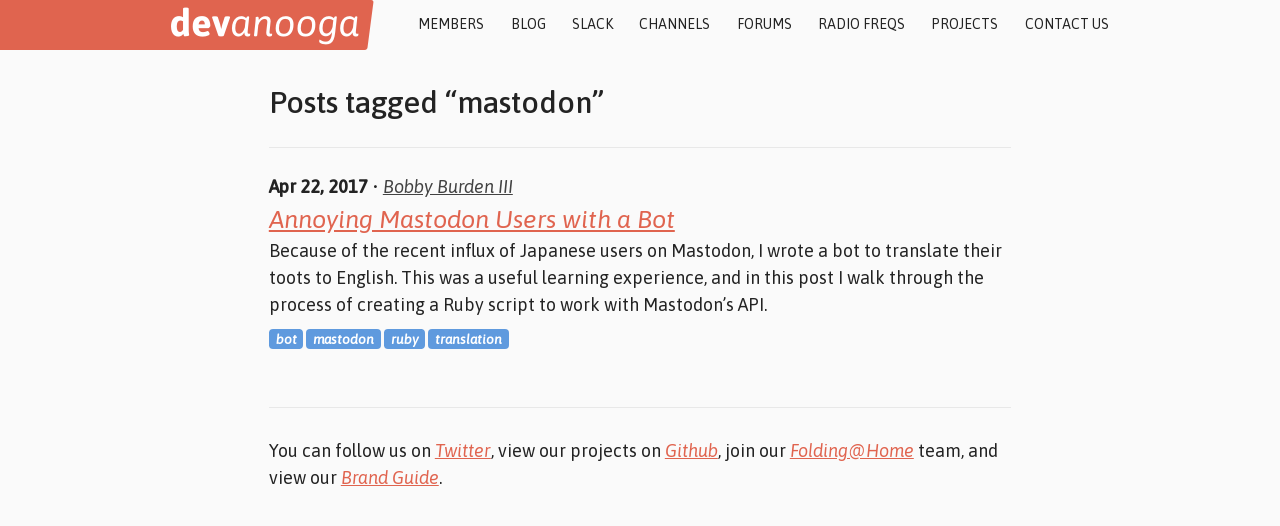

--- FILE ---
content_type: text/html; charset=UTF-8
request_url: https://www.devanooga.com/blog/tags/mastodon/
body_size: 1876
content:
<!DOCTYPE html>
<html lang="en">
  <head>
  <meta charset="utf-8">
  <meta name="viewport" content="width=device-width, initial-scale=1">
  <link rel="alternate" type="application/atom+xml" title="devanooga" href="https://devanooga.com/feed.xml" />
  <link rel="shortcut icon" href="/images/favicon.png"> 

  <!-- Begin Jekyll SEO tag v2.8.0 -->
<title>Posts tagged “mastodon” | devanooga</title>
<meta name="generator" content="Jekyll v4.2.2" />
<meta property="og:title" content="Posts tagged “mastodon”" />
<meta property="og:locale" content="en_US" />
<meta name="description" content="An online community of tech enthusiasts in and around Chattanooga, Tennessee." />
<meta property="og:description" content="An online community of tech enthusiasts in and around Chattanooga, Tennessee." />
<link rel="canonical" href="https://devanooga.com/blog/tags/mastodon/" />
<meta property="og:url" content="https://devanooga.com/blog/tags/mastodon/" />
<meta property="og:site_name" content="devanooga" />
<meta property="og:type" content="website" />
<meta name="twitter:card" content="summary" />
<meta property="twitter:title" content="Posts tagged “mastodon”" />
<meta name="twitter:site" content="@devanooga" />
<script type="application/ld+json">
{"@context":"https://schema.org","@type":"WebPage","description":"An online community of tech enthusiasts in and around Chattanooga, Tennessee.","headline":"Posts tagged “mastodon”","publisher":{"@type":"Organization","logo":{"@type":"ImageObject","url":"https://devanooga.com/images/devanooga_logo_red.png"}},"url":"https://devanooga.com/blog/tags/mastodon/"}</script>
<!-- End Jekyll SEO tag -->


  <script>
window.ga=window.ga||function(){(ga.q=ga.q||[]).push(arguments)};ga.l=+new Date;
ga('create', 'UA-31681523-3', 'auto');
ga('send', 'pageview');
</script>
<script async src="https://www.google-analytics.com/analytics.js"></script>

  <link href="https://fonts.googleapis.com/css?family=Asap:400,400i,500" rel="stylesheet">

  <link rel="stylesheet" href="/css/devanooga.css?v=2025-10-11T13:46:02+00:00">

</head>

  <body>
    <a href="#main-content" tabindex="1" class="hidden-yet-focusable">Skip to content</a>

    <header class="header enhanced" id="header">

  <div class="wrapper">
    <a href="/">
      <h1 class="logo" id="logo">devanooga</h1>
    </a>
    <a href="#navigation" title="View Navigation" class="navigation--open"><span class="sr-only">Jump to </span>Menu</a>
    <nav id="navigation" class="navigation">
  <ol class="navigation--items">
    
    
      
      
        
      
        
      
        
      
        
      
        
      
        
      
        
      
        
      
        
      
        
      
        
      
        
      
        
      
        
      
        
      
        
      
        
      
        
      
        
      
        
      
        
      
        
      
        
      
        
      
        
      
        
      
        
      
        
      
        
      
        
      
        
      
        
      
        
      
        
      
        
      
        
      
        
      
        
      
        
      
        
      
        
      
        
      
        
      
        
      
        
      
        
      
        
      
        
      
        
      
        
      
        
      
        
      
        
      
        
      
        
      
        
      
    
      
      
        
      
        
      
    
      
      
        
        <li data-menu-group="1">
          <a class="page-link" href="/members/">Members</a>
        </li>
        
      
        
        <li data-menu-group="1">
          <a class="page-link" href="/blog/">Blog</a>
        </li>
        
      
        
        <li data-menu-group="1">
          <a class="page-link" href="/slack/">Slack</a>
        </li>
        
      
        
        <li data-menu-group="1">
          <a class="page-link" href="/channels/">Channels</a>
        </li>
        
      
        
        <li data-menu-group="1">
          <a class="page-link" href="https://forums.devanooga.com/">Forums</a>
        </li>
        
      
        
        <li data-menu-group="1">
          <a class="page-link" href="/radio-freqs/">Radio Freqs</a>
        </li>
        
      
    
      
      
        
        <li data-menu-group="2">
          <a class="page-link" href="/projects/">Projects</a>
        </li>
        
      
        
        <li data-menu-group="2">
          <a class="page-link" href="/contact/">Contact Us</a>
        </li>
        
      
    
  </ol>
  <a href="#header" class="navigation--close"><span class="sr-only">Back to content</span></a>
</nav>

<script>
  (function (window, document) {
    var close_button = document.getElementsByClassName('navigation--close')[0];
    close_button.addEventListener('click', function go_back (event) {
      window.history.back();
    });
  })(window, document);
</script>

  </div>

</header>

    
    <main id="main-content" class="wrapper ">
      <header>
  <h2>Posts tagged &ldquo;mastodon&rdquo;</h2>
  
</header>

<ul class="archive-list">
  
  <li class="archive-list-item">
    <article class="post" itemscope itemtype="http://schema.org/BlogPosting" role="article">
  <header class="post-header">
    <time class="post-date" datetime="Apr 22, 2017" aria-label="published on">Apr 22, 2017</time>
 • 
<a href="/members#bobby_brb3" class="post-author" rel="author" aria-label="author">Bobby Burden III</a>

    <h2 class="post-title" itemprop="name"><a href="/blog/2017/04/22/annoying-mastodon-users-with-a-bot" itemprop="url">Annoying Mastodon Users with a Bot</a></h2>
  </header>
  <p class="post-excerpt" itemprop="description">
    Because of the recent influx of Japanese users on Mastodon, I wrote a bot to
translate their toots to English. This was a useful learning experience, and in
this post I walk through the process of creating a Ruby script to work with
Mastodon’s API.


  </p>
  <footer class="post-meta">
    

<ul class="post-tags-list" aria-label="tags">
  
  <li>
    <a href="/blog/tags/bot" class="post-tag">bot</a>

  </li>
  
  <li>
    <a href="/blog/tags/mastodon" class="post-tag">mastodon</a>

  </li>
  
  <li>
    <a href="/blog/tags/ruby" class="post-tag">ruby</a>

  </li>
  
  <li>
    <a href="/blog/tags/translation" class="post-tag">translation</a>

  </li>
  
</ul>

  </footer>
</article>

  </li>
  
</ul>


    </main>
    <footer id="footer" class="footer wrapper">
  <hr>
  <p>You can follow us on <a href="https://twitter.com/devanooga">Twitter</a>, view our projects on <a href="https://github.com/devanooga">Github</a>, join our <a href=https://stats.foldingathome.org/team/249819>Folding@Home</a> team, and view our <a href="https://brand.devanooga.com/">Brand Guide</a>.</p>
</footer>

  <script defer src="https://static.cloudflareinsights.com/beacon.min.js/vcd15cbe7772f49c399c6a5babf22c1241717689176015" integrity="sha512-ZpsOmlRQV6y907TI0dKBHq9Md29nnaEIPlkf84rnaERnq6zvWvPUqr2ft8M1aS28oN72PdrCzSjY4U6VaAw1EQ==" data-cf-beacon='{"version":"2024.11.0","token":"1f936cbc59f942858bbcf59b79c58338","r":1,"server_timing":{"name":{"cfCacheStatus":true,"cfEdge":true,"cfExtPri":true,"cfL4":true,"cfOrigin":true,"cfSpeedBrain":true},"location_startswith":null}}' crossorigin="anonymous"></script>
</body>
</html>


--- FILE ---
content_type: text/css; charset=UTF-8
request_url: https://www.devanooga.com/css/devanooga.css?v=2025-10-11T13:46:02+00:00
body_size: 4289
content:
body,h1,h2,h3,h4,h5,h6,p,blockquote,pre,hr,dl,dd,ol,ul,figure{margin:0;padding:0}article,aside,details,figcaption,figure,footer,header,main,hgroup,menu,nav,section{display:block}body{font-family:"Asap",sans-serif;font-size:18px;line-height:1.5;font-weight:300;color:#232323;background-color:#fafafa;-webkit-text-size-adjust:100%}body *{transition-duration:0.3s;transition-timing-function:ease;transition-property:none}hr{border:none;border-top:1px solid #e8e8e8;margin:1.4em 0;clear:both}h1,h2,h3,h4,h5,h6,p,blockquote,pre,ul,ol,dl,figure{margin-bottom:.8em}img{max-width:100%;vertical-align:middle}figure>img{display:block}figcaption{font-size:15.75px}ul,ol{margin-left:1.6em}li>ul,li>ol{margin-bottom:0}h1,h2,h3,h4,h5,h6{font-weight:300}a{color:#E0644F;text-decoration:underline;font-style:italic}a:hover{text-decoration:none}blockquote{color:#828282;border-left:4px solid #e8e8e8;padding-left:.8em;font-size:18px;font-style:italic}blockquote>:last-child{margin-bottom:0}pre,code{font-size:15px;border:1px solid #e8e8e8;border-radius:3px;background-color:#272822;color:#F1F2F3}code{padding:1px 5px}pre{padding:8px 12px;overflow-x:scroll}pre>code{border:0;padding-right:0;padding-left:0}.wrapper:after,main>header:after,.clearfix:after{content:"";display:table;clear:both}.icon>svg{display:inline-block;width:16px;height:16px;vertical-align:middle}.icon>svg path{fill:#828282}.sr-only{display:inline-block;width:0;height:0;overflow:hidden;text-indent:-9999em}.float_left{float:left}.float_right{float:right}.centered p{text-align:center}main h1,main h2,main h3,main h4,main h5,main h6{font-size:1em;font-weight:500;margin:0}main *+h1,main *+h2,main *+h3,main *+h4,main *+h5,main *+h6{margin-top:1.6em}main header h1,main header h2,main header h3,main header h4,main header h5,main header h6{font-size:1.4em}p{margin:0}p+p,ol+p,ul+p,aside+p,blockquote+p,h1+p,h2+p,h3+p,h4+p,h5+p,h6+p{margin-top:.6666666667em}main header p{margin-top:0}main{padding:1.6em 0}main>header{font-size:1.2222222222em;border-bottom:1px solid #e8e8e8;padding:0 0 1em}main>header p{font-weight:500}*+section,*+article{margin-top:1.4em}footer{padding:0 0 1.6em}footer hr{margin:0 0 1.6em}.wrapper{max-width:-webkit-calc(800px - (1.6em * 2));max-width:calc(800px - (1.6em * 2));margin-right:auto;margin-left:auto;padding-right:1.6em;padding-left:1.6em;position:relative}.wrapper.wide{max-width:71.1111111111em}.wrapper.wrapper--members_page header{margin-bottom:1.6em}.wrapper.wrapper--blog_index>header h2{float:left}.highlight .hll{background-color:#22282A}.highlight .c{color:#99AA8A}.highlight .err{color:#960050;background-color:#1e0010}.highlight .k{color:#93C763}.highlight .l{color:#ae81ff}.highlight .n{color:#F1F2F3}.highlight .o{color:#E8E2B7}.highlight .p{color:#F1F2F3}.highlight .ch{color:#99AA8A}.highlight .cm{color:#99AA8A}.highlight .cp{color:#99AA8A}.highlight .cpf{color:#99AA8A}.highlight .c1{color:#99AA8A}.highlight .cs{color:#99AA8A}.highlight .gd{color:#E8E2B7}.highlight .ge{font-style:italic}.highlight .gi{color:#678CB1}.highlight .gs{font-weight:bold}.highlight .gu{color:#99AA8A}.highlight .kc{color:#93C763}.highlight .kd{color:#93C763}.highlight .kn{color:#E8E2B7}.highlight .kp{color:#93C763}.highlight .kr{color:#93C763}.highlight .kt{color:#83D8E1}.highlight .ld{color:#EC7600}.highlight .m{color:#FFCD22}.highlight .s{color:#EC7600}.highlight .na{color:#678CB1}.highlight .nb{color:#F1F2F3}.highlight .nc{color:#678CB1}.highlight .no{color:#93C763}.highlight .nd{color:#678CB1}.highlight .ni{color:#F1F2F3}.highlight .ne{color:#678CB1}.highlight .nf{color:#678CB1}.highlight .nl{color:#F1F2F3}.highlight .nn{color:#F1F2F3}.highlight .nx{color:#678CB1}.highlight .py{color:#F1F2F3}.highlight .nt{color:#E8E2B7}.highlight .nv{color:#F1F2F3}.highlight .ow{color:#E8E2B7}.highlight .w{color:#F1F2F3}.highlight .mb{color:#FFCD22}.highlight .mf{color:#FFCD22}.highlight .mh{color:#FFCD22}.highlight .mi{color:#FFCD22}.highlight .mo{color:#FFCD22}.highlight .sb{color:#EC7600}.highlight .sc{color:#EC7600}.highlight .sd{color:#EC7600}.highlight .s2{color:#EC7600}.highlight .se{color:#ae81ff}.highlight .sh{color:#EC7600}.highlight .si{color:#EC7600}.highlight .sx{color:#EC7600}.highlight .sr{color:#EC7600}.highlight .s1{color:#EC7600}.highlight .ss{color:#EC7600}.highlight .bp{color:#F1F2F3}.highlight .vc{color:#F1F2F3}.highlight .vg{color:#F1F2F3}.highlight .vi{color:#F1F2F3}.highlight .il{color:#FFCD22}form label{padding:0 .1rem .2rem .1rem}form input,form textarea{background-color:#fafbfc;border:1px solid #232323;border-radius:.2222222222em;box-sizing:border-box;margin-top:0;padding:.4rem}form input:focus,form textarea:focus{border-color:#2188ff;outline:none;box-shadow:inset 0 1px 2px rgba(27,31,35,0.075),0 0 0 0.2em rgba(3,102,214,0.3)}form input[type=submit]{cursor:pointer;margin:.1rem 0}form input,form textarea,form select,form button{font-family:"Asap",sans-serif;font-size:18px;font-weight:normal;font-style:italic}.contact-us{margin:0 auto;width:30rem}.contact-us div:last-child{text-align:right}.contact-us input{height:1.7rem}.contact-us textarea{height:8rem}.contact-us input,.contact-us textarea{width:100%}.contact-us input[type=submit]{background-color:#e0644f;background-image:linear-gradient(-180deg, #e0644f 0%, #bf4b37 90%);color:#fff;display:inline-block;font-size:1.1rem;height:1.75rem;padding:.2rem 2rem;width:inherit}.contact-us label{display:block;font-size:.8rem;font-weight:bold;margin:.8rem 0 0 0}.newsletter-signup{max-width:27.7777777778em;margin:1em auto 0}.newsletter-signup label{display:block}.newsletter-signup input{border-bottom-left-radius:0;border-bottom-right-radius:0;border-bottom-width:0;padding:0.5em 1.2em;float:left;border:4px solid #5F9ADE;width:100%;box-sizing:border-box;margin:0}.newsletter-signup input:focus{outline:none;border-color:#184273}.newsletter-signup button{border-top-left-radius:0;border-top-right-radius:0;width:100%;box-sizing:border-box;white-space:nowrap;margin:0}.newsletter-signup input,.newsletter-signup button{vertical-align:top}@media (min-width: 33.75em){.newsletter-signup input{width:65%;border-radius:.2222222222em;border-top-right-radius:0;border-bottom-right-radius:0}.newsletter-signup button{width:35%;border-radius:.2222222222em;border-top-left-radius:0;border-bottom-left-radius:0}}.header{position:relative;top:0;z-index:2;height:2.7777777778em;width:100%}.header.enhanced{background-color:#fafafa;background-color:rgba(250,250,250,0.95)}.header a{font-style:normal;text-decoration:none}.header .wrapper{max-width:-webkit-calc(960px - (1.6em * 2));max-width:calc(960px - (1.6em * 2))}.navigation ol{list-style:none;margin:0;padding:0}.navigation li{background-color:#fff;border-top:1px solid #e8e8e8;border-bottom:1px solid #e8e8e8}.navigation li~li{border-top:none}.navigation li a{display:block;font-size:.7777777778em;font-weight:500;text-transform:uppercase;padding:.7142857143em 2.0571428571em;color:inherit}header .navigation{z-index:3;max-height:0;overflow:hidden;padding-top:2.7777777778em;margin-left:-1.6em;margin-right:-1.6em;transition-property:max-height}header .navigation li{background-color:#fff;border-color:#e8e8e8}header .navigation li a{color:#232323;font-weight:normal;display:block;border:.2857142857em solid transparent}header .navigation li a:hover,header .navigation li a:focus,header .navigation li a.active{outline:none;background-color:#e8e8e8}header .navigation li a:focus{border-color:#424242}header .navigation:target{max-height:300px}header .navigation:target ol{position:relative;z-index:10}@media screen and (min-width: 45em){header .navigation{padding-top:0;max-height:none}header .navigation ol{padding-left:11.8888888889em;padding-right:6.6666666667em;text-align:right;z-index:1}header .navigation:target ol{z-index:3}header .navigation li[data-menu-group="1"]{display:inline;border:none;background-color:transparent;position:relative;z-index:3}header .navigation li[data-menu-group="1"] a{display:inline-block;padding-left:.5142857143em;padding-right:.5142857143em}header .navigation li[data-menu-group="2"]{border-left:1px solid #e8e8e8;margin-left:auto;margin-right:-6.6666666667em;width:11.1111111111em;border-top:1px solid #e8e8e8;clear:both;display:none;position:relative}header .navigation li[data-menu-group="2"]+[data-menu-group="2"]{border-top:none;margin-top:0}header .navigation:target li[data-menu-group="2"]{display:block;z-index:10}}@media screen and (min-width: 54.375em){header .navigation ol{padding-right:0}header .navigation li[data-menu-group="2"],header .navigation:target li[data-menu-group="2"]{border:none;z-index:1;margin-top:0;margin-right:0;width:auto;float:none;clear:none;display:inline;border:none;background-color:transparent}header .navigation li[data-menu-group="2"] a,header .navigation:target li[data-menu-group="2"] a{display:inline-block;padding-left:.5142857143em;padding-right:.5142857143em}}.navigation--open{display:inline-block;position:absolute;top:0;right:0;z-index:1;float:right;color:#232323 !important;font-size:.7777777778em;font-weight:normal;text-transform:uppercase;text-decoration:none !important;letter-spacing:1px;padding:1.1em 1em 0.9em;background-color:rgba(250,250,250,0.75);width:5.7142857143em}.enhanced .navigation--open{background-color:transparent}.navigation--open::before{content:'';display:block;float:left;margin:0 .5714285714em 0 0;width:1.5em;height:1.3571428571em;background-image:url("/images/menu-sammich@1x.png");background-position:center center;background-size:1.1666666667em 1.0555555556em;background-size:cover}@media screen and (min-width: 45em){.enhanced .navigation--open{z-index:1;text-indent:-999em}.enhanced .navigation--open::after{content:'More';display:block;text-indent:0;float:left;clear:none}}@media screen and (min-width: 54.375em){.enhanced .navigation--open{display:none}}.navigation--close{position:fixed;z-index:1;top:0;left:0;right:0;bottom:0;background-color:transparent;padding:0;display:none;cursor:default}.enhanced .navigation:target .navigation--close{display:block}@media screen and (min-width: 45em){.enhanced .navigation--close{position:absolute;z-index:3;left:initial;bottom:initial;width:6.6666666667em;height:2.7777777778em;cursor:pointer}}@media screen and (min-width: 54.375em){.enhanced .navigation--close{display:none !important}}.members{list-style:none;margin:0;padding:0;display:flex;justify-content:center;flex-wrap:wrap}@media screen and (min-width: 50em){.members{max-width:72%;float:left;justify-content:flex-start}}.member:target{margin-top:-1.6666666667em}.member:target::before{content:' ';display:block;height:1.6666666667em;width:1px;background:transparent}.member:target .member--wrapper{border:4px solid #E0644F;box-sizing:border-box;transform:scale(1.1) rotate(-2deg);transform-origin:center center;background-color:#fff}.member:target .member--wrapper a.member--website::before{height:8.4444444444em}.member--wrapper{padding:0;position:relative;width:8.8888888889em;flex-basis:8.8888888889em;margin:0 1em 1em 0;display:block;float:left;flex-grow:0;flex-shrink:1}.member--wrapper img{width:100%;display:block;border:none}.member--wrapper a.member--website{position:relative;display:block;text-decoration:none}.member--wrapper a.member--website::before{content:'';display:block;position:absolute;top:0;left:0;right:0;height:8.8888888889em}.member--wrapper a.member--website:hover::before,.member--wrapper a.member--website:focus::before{background-color:#232323;background-color:rgba(35,35,35,0.5)}.member--wrapper a.member--website::after{content:'';display:none;width:3em;height:2.4444444444em;position:absolute;z-index:2;top:3.2222222222em;left:50%;margin-left:-1.5em;background-image:url("/images/social_icons@1x.png");background-position:center -2.4444444444em;background-size:3em auto;background-repeat:no-repeat}.member--wrapper a.member--website:hover::after,.member--wrapper a.member--website:focus::after{display:block}.member--name{font-size:.7777777778em;font-weight:normal;margin-top:0;display:block;height:3.2em;overflow:hidden;white-space:nowrap;text-overflow:ellipsis;text-align:center}.member--username{display:block;margin-bottom:0.2em;padding:0.2em 0.3em 0.3em;background-color:#232323;color:#fafafa;border-bottom-left-radius:.4em;border-bottom-right-radius:0.4em}.member--username::before{content:'@'}.member--links{list-style:none;margin:0;padding:0}.member--links li{display:block;float:left;width:33%}.member--links a{color:transparent;text-indent:-999em;display:block;width:100%;height:0;padding-top:80%;border:.1666666667em solid transparent;border-radius:.1666666667em;box-sizing:border-box;background-image:url("/images/social_icons@1x.png");background-position:center top;background-size:3em auto;background-repeat:no-repeat}@media screen and (min-resolution: 1.4dppx){.member--links a{background-image:url("/images/social_icons@2x.png")}}@media screen and (min-resolution: 2.4dppx){.member--links a{background-image:url("/images/social_icons@3x.png")}}.member--links a.github{background-position:center -4.8888888889em}.member--links a.twitter{background-position:center -7.3333333333em}.member--links a.linkedin{background-position:center -9.7777777778em}.member--links a.bitbucket{background-position:center -12.2222222222em}.member--links a.stackoverflow{background-position:center -14.6666666667em}.member--links a.gitlab{background-position:center -17.1111111111em}.member--links a.facebook{background-position:center -19.5555555556em}.member--links a.keybase{background-position:center -22em}.member--links a:hover{background-color:#ddd}.member--links a:focus{border-color:#232323;outline:none}.sidebar-blurb{margin-bottom:2em}@media screen and (min-width: 50em){.sidebar-blurb{max-width:25%;padding-right:3%;float:left;clear:both}}.member--badges{list-style:none;margin:0;padding:0;text-align:right;text-transform:uppercase;font-weight:bold;font-size:0.8em;letter-spacing:.0694444444em;line-height:1.4em;color:white;position:absolute;top:-4px;left:-2px;right:-3px;pointer-events:none}.member--badges li{display:block;margin-top:0;margin-left:auto}.member--badges li+li{margin-top:4px}.member--badges .member--badge{padding:0.1em 0.35em 0;background-color:#828282;border-radius:2px;border:1px solid #424242;font-family:"Courier New",Courier,mono}.member--badges .member--badge.contributor{background-color:#5F9ADE}.member--badges .member--badge.volunteer{background-color:#F7BC5B}.member--badges .member--badge.writer{background-color:#A97FCE}.member--badges .rest{max-width:0;display:inline-block;vertical-align:bottom;overflow:hidden;transition-property:max-width}a:hover~.member--badges,a:focus~.member--badges,img:hover~.member--badges,.member:target .member--badges,.member[aria-expanded="true"] .member--badges{cursor:default}a:hover~.member--badges .rest,a:focus~.member--badges .rest,img:hover~.member--badges .rest,.member:target .member--badges .rest,.member[aria-expanded="true"] .member--badges .rest{max-width:90%}.member:target .member--badges{top:-8px;right:-7px}.outreach-member-info{margin-left:0;margin-top:20px;list-style:none;font-size:0.9rem}.projects{list-style:none;margin:0;padding:0;display:flex;justify-content:center;flex-wrap:wrap}@media screen and (min-width: 50em){.projects{max-width:72%;float:left;justify-content:flex-start}}.project--wrapper{padding:0;position:relative;width:8.8888888889em;flex-basis:8.8888888889em;margin:0 1em 1em 0;display:block;float:left;flex-grow:0;flex-shrink:1}.project--wrapper .img--wrapper{width:100%;height:160px;display:table-cell;vertical-align:middle}.project--wrapper .img--wrapper img{width:100%;display:block;border:none}.project--wrapper a.project--website{position:relative;display:block;text-decoration:none}.project--wrapper a.project--website::before{content:'';display:block;position:absolute;top:0;left:0;right:0;height:8.8888888889em}.project--wrapper a.project--website:hover::before,.project--wrapper a.project--website:focus::before{background-color:#232323;background-color:rgba(35,35,35,0.5)}.project--wrapper a.project--website::after{content:'';display:none;width:3em;height:2.4444444444em;position:absolute;z-index:2;top:3.2222222222em;left:50%;margin-left:-1.5em;background-image:url("/images/social_icons@1x.png");background-position:center -2.4444444444em;background-size:3em auto;background-repeat:no-repeat}.project--wrapper a.project--website:hover::after,.project--wrapper a.project--website:focus::after{display:block}.project--name{font-size:.7777777778em;font-weight:normal;margin-top:0;display:block;height:3.2em;overflow:hidden;white-space:nowrap;text-overflow:ellipsis;text-align:center}.project--links{list-style:none;margin:0;padding:0}.project--links li{display:block;float:left;width:33%}.project--links a{color:transparent;text-indent:-999em;display:block;width:100%;height:0;padding-top:80%;border:.1666666667em solid transparent;border-radius:.1666666667em;box-sizing:border-box;background-image:url("/images/social_icons@1x.png");background-position:center top;background-size:3em auto;background-repeat:no-repeat}@media screen and (min-resolution: 1.4dppx){.project--links a{background-image:url("/images/social_icons@2x.png")}}@media screen and (min-resolution: 2.4dppx){.project--links a{background-image:url("/images/social_icons@3x.png")}}.project--links a.github{background-position:center -4.8888888889em}.project--links a.twitter{background-position:center -7.3333333333em}.project--links a.linkedin{background-position:center -9.7777777778em}.project--links a.bitbucket{background-position:center -12.2222222222em}.project--links a.stackoverflow{background-position:center -14.6666666667em}.project--links a.gitlab{background-position:center -17.1111111111em}.project--links a.facebook{background-position:center -19.5555555556em}.project--links a.keybase{background-position:center -22em}.project--links a.source{background-position:center -24.4444444444em}.project--links a:hover{background-color:#ddd}.project--links a:focus{border-color:#232323;outline:none}.logo{font-size:1em;text-indent:-9999em;display:block;height:2.7777777778em;width:11.8888888889em;position:absolute;z-index:5;top:0;left:0;background-image:url("/images/devanooga_logo@1x.png");background-position:center center;background-size:cover}@media (min-resolution: 1.4dppx){.logo{background-image:url("/images/devanooga_logo@2x.png")}}@media (min-resolution: 2.4dppx){.logo{background-image:url("/images/devanooga_logo@3x.png")}}.supports-svg .logo{background-image:url("/images/devanooga_logo.svg")}.logo::before{content:'';display:block;background-color:#E0644F;position:absolute;top:0;left:-999em;right:100%;height:50px}a:focus .logo::after{content:'';display:block;position:absolute;top:0;left:0;right:0;bottom:0;border:4px solid #232323;box-sizing:border-box}.dbox-donation-container{text-align:center}.dbox-donation-button{background:#e0644f url(https://d1iczxrky3cnb2.cloudfront.net/white_logo.png) no-repeat 18px center;color:#fff;text-decoration:none;font-family:Verdana,sans-serif;display:inline-block;font-size:16px;padding:13px 17px 13px 56px;-webkit-border-radius:2px;-moz-border-radius:2px;border-radius:2px;box-shadow:0 1px 0 0 #9c4637;text-shadow:0 1px rgba(0,0,0,0.3);margin:8px auto}.post-content img{display:block;max-width:100%;margin:2em auto}.post-title{margin-top:0}.post-date{font-weight:bold}.post-author{color:#424242}.post-excerpt{margin-bottom:0.6em}.post-tags-list{list-style:none;margin:0;padding:0;font-size:75%}.post-tags-list li{display:inline-block}.tags_page .post-tags-list{font-size:125%;margin-top:1.4em}.post-tag{display:block;padding:.25em .5em;font-weight:700;line-height:1;color:white;text-decoration:none;text-align:center;white-space:nowrap;vertical-align:baseline;border-radius:.25rem;background-color:#5F9ADE}.post-tag:hover,.post-tag:focus{background-color:#424242}.archive-list{list-style:none;margin:1.4em 0 0;padding:0}.hidden-yet-focusable{display:block;box-sizing:border-box;height:0;overflow:hidden;background-color:#F7BC5B;color:#232323;font-weight:bold;text-decoration:none;text-align:center;transition-property:height, padding, border-width}.hidden-yet-focusable:focus,.hidden-yet-focusable:active{position:relative;top:0;left:0;right:0;z-index:2;height:2.6em;padding:0.5em 0;outline:none}.quilt{margin-top:0;position:relative;display:flex;flex-wrap:wrap;justify-content:center;background-color:#232323}.quilt article{position:relative;flex-basis:33%;margin:0;flex-grow:1;flex-shrink:1;background-position:center center;background-size:cover;background-repeat:no-repeat}.quilt article:before{content:'';display:block;height:0;margin-top:100%}.quilt article:nth-of-type(1n+10){display:none}@media (min-width: 23.4375em){.quilt article{flex-basis:25%}.quilt article:nth-of-type(-1n+12){display:block}}@media (min-width: 28.125em){.quilt article{flex-basis:20%}.quilt article:nth-of-type(-1n+15){display:block}}@media (min-width: 34.375em){.quilt article{flex-basis:16.6666666666667%}.quilt article:nth-of-type(-1n+18){display:block}}@media (min-width: 40.625em){.quilt article{flex-basis:12.5%}.quilt article:nth-of-type(-1n+24){display:block}}@media (min-width: 50em){.quilt article{flex-basis:11.1111111111111%}.quilt article:nth-of-type(-1n+27){display:block}}@media (min-width: 60em){.quilt article{flex-basis:10%;flex-grow:1;flex-shrink:1}.quilt article:nth-of-type(-1n+30){display:block}}@media (min-width: 90em){.quilt article{flex-basis:6.6666666667%}}.quilt article a{display:block;position:absolute;top:0;left:0;right:0;bottom:0;color:transparent;text-indent:-999em}.quilt article a:hover,.quilt article a:focus{background-color:#232323;background-color:rgba(35,35,35,0.5)}.quilt article a:focus{border:4px solid #fafafa;outline:none}.announcement{background-color:#deeaf8;padding:1.4em;border-radius:4px;color:#184273}.announcement.urgent{background-color:#f7d7d1;color:#6a1f13}.announcement.urgent .button{background-color:#E0644F}.announcement.urgent .button:hover{background-color:#6a1f13}.announcement a:not(.button){color:inherit}*+.announcement{margin-top:1.4em}.button{display:inline-block;background-color:#E0644F;color:#fafafa;padding:0.5em 1.2em;border-radius:.2222222222em;text-decoration:none;font-weight:bold;border:4px solid transparent;text-align:center}.button:hover,.button:focus{background-color:#d63f26}.button:focus{border-color:#6a1f13;outline:none}.button.button--blue{background-color:#5F9ADE}.button.button--blue:hover,.button.button--blue:focus{background-color:#357fd5}.button.button--blue:focus{border-color:#184273}.button.button--block{display:block}.button.button--calendar::before{content:'';display:inline-block;vertical-align:middle;margin:-.2777777778em 0.4em 0 0;width:1em;height:1.1111111111em;background-image:url("/images/calendar_icon@1x.png");background-repeat:no-repeat;background-size:1em auto;background-position:center center}@media (min-resolution: 1.4dppx){.button.button--calendar::before{background-image:url("/images/calendar_icon@2x.png")}}@media (min-resolution: 2.4dppx){.button.button--calendar::before{background-image:url("/images/calendar_icon@3x.png")}}.supports-svg .button.button--calendar::before{background-image:url("/images/calendar_icon.svg")}.code-of-conduct li{padding:2px 5px}.code-of-conduct li:target{background-color:#E0644F}

/*# sourceMappingURL=devanooga.css.map */

--- FILE ---
content_type: text/plain
request_url: https://www.google-analytics.com/j/collect?v=1&_v=j102&a=732088770&t=pageview&_s=1&dl=https%3A%2F%2Fwww.devanooga.com%2Fblog%2Ftags%2Fmastodon%2F&ul=en-us%40posix&dt=Posts%20tagged%20%E2%80%9Cmastodon%E2%80%9D%20%7C%20devanooga&sr=1280x720&vp=1280x720&_u=IEBAAEABAAAAACAAI~&jid=145033373&gjid=2052052402&cid=792539084.1762191758&tid=UA-31681523-3&_gid=1704038537.1762191758&_r=1&_slc=1&z=1458148302
body_size: -450
content:
2,cG-GGFDRXBK4E